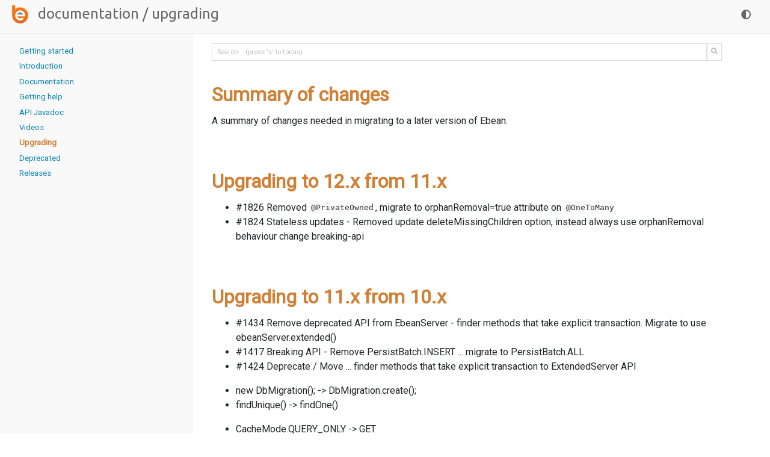

--- FILE ---
content_type: text/html; charset=utf-8
request_url: https://ebean.io/docs/upgrading/
body_size: 2463
content:
<!doctype html>
<html lang="en">
<head>
  <title>Upgrading Ebean version</title>
  <meta charset="utf-8">
  <meta name="viewport" content="width=device-width, initial-scale=1, shrink-to-fit=no">
  <link rel="shortcut icon" href="/images/favicon.ico">
  <link rel="stylesheet" href="https://fonts.googleapis.com/css?family=Roboto|Source+Sans+Pro|Ubuntu&display=swap">
  <link rel="stylesheet" href="https://use.fontawesome.com/releases/v5.1.0/css/all.css" integrity="sha384-lKuwvrZot6UHsBSfcMvOkWwlCMgc0TaWr+30HWe3a4ltaBwTZhyTEggF5tJv8tbt" crossorigin="anonymous">
  <link rel="stylesheet" href="/css/reset3.css">
  <link rel="stylesheet" href="/css/site3.css">
  <link rel="stylesheet" href="/css/pygments3.css">
  <title>Getting help | Ebean</title>
</head>
<body>
<div id="main">
  
<div id="banner">
  <header>
    <nav id="top">
      <h1 id="breadcrumb">
        <a class="nav-logo" href="/"><img src="/images/logo-200.png" height="35"></a>&nbsp;&nbsp;<a href="/docs">Documentation</a><span class="sep">&nbsp;/&nbsp;</span><span class="last">Upgrading</span>
      </h1>
      <ul>
        
        <li><a onclick="toggleTheme();" title="switch dark light theme"><i class="fas fa-adjust"></i></a></li>
      </ul>
    </nav>
  </header>
</div>
<div class="grid grid-docs">
  <aside>
<nav class="side">
  <ul>
      <li class="nav0 ">
    <a  href="/docs/getting-started">Getting started</a>
  </li>
  <li class="nav0 ">
    <a  href="/docs/intro">Introduction</a>
  </li>
  <li class="nav0 ">
    <a  href="/docs">Documentation</a>
  </li>
  <li class="nav0 ">
    <a  href="/support">Getting help</a>
  </li>
    <li class="nav0 ">
      <a target="_blank" href="/apidoc/13">API Javadoc</a>
    </li>
  <li class="nav0 ">
    <a  href="/videos">Videos</a>
  </li>
  <li class="nav0 active">
    <a class="active" href="/docs/upgrading">Upgrading</a>
  </li>
  <li class="nav0 ">
    <a  href="/docs/deprecated">Deprecated</a>
  </li>
  <li class="nav0 ">
    <a  href="/releases">Releases</a>
  </li>

  </ul>
</nav>
  </aside>
  <article>
<form action="https://www.google.com/search" method="get" class="inline-form">
  <input type="hidden" name="as_sitesearch" value="ebean.io">
  <div id="page-search">
    <div class="input-group">
      <input class="frm" name="q" id="searchinput" type="text" placeholder="Search... (press 's' to focus)" data-placeholder-focus="Search... (use '↑', '↓' and '⏎' to select results)" data-placeholder-blur="Search... (press 's' to focus)" autocomplete="off">
      <div class="input-group-btn">
        <button class="frm" type="submit"><i class="fas fa-search"></i></button>
      </div>
    </div>
    <div id="page-search-results" style="display: none;">
      <ul id="search-results-container" class="search-results"><li class=" active"><a href="/docs" title="Docs"><span style="color:#777;">Docs</span> Documentation </a></li><li class=""><small style="color:#999;">And 101 more...</small></li></ul>
    </div>
  </div>
</form>
    
<h2>Summary of changes</h2>
<p>
  A summary of changes needed in migrating to a later version of Ebean.
</p>

<h2>Upgrading to 12.x from 11.x</h2>
<ul>
  <li>
    #1826 Removed <code>@PrivateOwned</code>, migrate to orphanRemoval=true attribute on <code>@OneToMany</code>
  </li>
  <li>
    #1824 Stateless updates - Removed update deleteMissingChildren option, instead always use orphanRemoval behaviour
    change breaking-api
  </li>
</ul>

<h2>Upgrading to 11.x from 10.x</h2>
<ul>
  <li>#1434 Remove deprecated API from EbeanServer - finder methods that take explicit transaction. Migrate to use
    ebeanServer.extended()
  </li>
  <li>#1417 Breaking API - Remove PersistBatch.INSERT ... migrate to PersistBatch.ALL</li>
  <li>#1424 Deprecate / Move ... finder methods that take explicit transaction to ExtendedServer API</li>
</ul>
<ul>
  <li>new DbMigration(); -> DbMigration.create();</li>
  <li>findUnique() -> findOne()</li>
</ul>
<ul>
  <li>CacheMode.QUERY_ONLY -> GET</li>
  <li>CacheMode.RECACHE -> PUT</li>
</ul>
<ul>
  <li>io.ebean.Platform; -> io.ebean.annotation.Platform;</li>
  <li>io.ebean.PersistBatch; -> io.ebean.annotation.PersistBatch;</li>
  <li>io.ebean.TxType; -> io.ebean.annotation.TxType;</li>
  <li>io.ebean.TxIsolation; -> io.ebean.annotation.TxIsolation;</li>
</ul>
<ul>
  <li>Remove support for PropertyChangeListener from entity beans</li>
  <li>Remove ServerConfig h2ProductionMode ... means for testing with h2 explicitly set ddlGenerate and ddlRun</li>
</ul>

<h2>Upgrading to 10.x from 9.x</h2>
<ul>
  <li><h4 style="font-weight: bold">Change package to io.ebean</h4></li>
  <li>Remove DbMigrationConfig.generateOnStart() ... migrate to offline generation</li>
</ul>

<h2>Upgrading to 9.x from 8.x</h2>
<ul>
  <li>Query.includeSoftDeletes() -> setIncludeSoftDeletes()</li>
</ul>

<h2>Upgrading to 8.x from 7.x</h2>
<ul>
  <li>(#682) Remove deprecated Model.Finder constructors that take Id type ... migrate to ones that don't</li>
</ul>

<h2>Upgrading to 7.x from 6.x</h2>

<ul>
  <li>(#352) Remove deprecated API - ValuePair getValue1() getValue2() ... use getNewValue() getOldValue()</li>
  <li>(#344) Remove deprecated annotation @ColumnHstore ... migrate to @DbHstore</li>
  <li>(#343) Remove deprecated interface BeanFinder&lt;T&gt; ... migrate to BeanFindController</li>
  <li>(#342) Remove deprecated method - JsonContext createJsonContext() ... migrate to json()</li>
  <li>(#331) Remove deprecated method - EbeanServer.findVisit() ... migrate to findEach</li>
</ul>

<p>Changes for: <code>saveAll()</code>, <code>insertAll()</code>, <code>updateAll()</code>, <code>deleteAll()</code></p>
<ul>
  <li>(#341) Remove deprecated method - insert(Collection<?> beans); ... migrate to insertAll()</li>
  <li>(#340) Remove deprecated method - update(Collection<?> beans) ... migrate to updateAll()</li>
  <li>(#339) Remove deprecated method - save(Collection<?> beans, Transaction transaction) ... migrate to saveAll()</li>
  <li>(#339) Remove deprecated method - save(Collection<?> beans, Transaction transaction) ... migrate to saveAll()</li>
  <li>(#338) Remove deprecated method - save(Iterator<?> it, Transaction transaction) ... please change to iterate
    yourself and save.
  </li>
  <li>(#337) Remove deprecated method - delete(Class<?> beanType, Collection<?> ids) ... migrate to deleteAll()</li>
  <li>(#336) Remove deprecated method - delete(Iterator<?> it, Transaction transaction) ... migrate to deleteAll()</li>
  <li>(#335) Remove deprecated method - delete(Collection<?> beans) ... migrate to deleteAll()</li>
  <li>(#334) Remove deprecated method - delete(Iterator<?> it) ... migrate to deleteAll()</li>
  <li>(#333) Remove deprecated method - save(Iterator<?> it) ... change to iterate yourself and save()</li>
  <li>(#332) Remove deprecated method - save(Collection<?> beans) ... migrate to saveAll(beans)</li>
</ul>


  <nav class="next">
    <p class="edit-page">
      <a href="https://github.com/ebean-orm/website-source/blob/master/docs/upgrading/index.html"><i class="fab fa-github"></i> Edit Page</a>
    </p>
  </nav>


  </article>
</div>

</div>
<script src="https://code.jquery.com/jquery-3.4.1.slim.min.js" integrity="sha384-J6qa4849blE2+poT4WnyKhv5vZF5SrPo0iEjwBvKU7imGFAV0wwj1yYfoRSJoZ+n" crossorigin="anonymous"></script>
<script src="/js/site3.js"></script>
<script src="/js/search3.js"></script>
<script async src="https://www.googletagmanager.com/gtag/js?id=UA-75181644-1"></script>
<script>
  window.dataLayer = window.dataLayer || [];
  function gtag(){dataLayer.push(arguments);}
  gtag('js', new Date());
  gtag('config', 'UA-75181644-1');
</script>
</body>
</html>


--- FILE ---
content_type: text/css; charset=utf-8
request_url: https://ebean.io/css/site3.css
body_size: 2032
content:
:root {
  /*--bg-hero: url(/images/bg-hero.png);*/
  --body-color: #212529;
  --body-color2: #202020;
  --body-bg-color: #fff;
  --code-fg: #333;
  --code-bg: #f9f9f9;
  --code-bg-border: #dddddd;
  --code-bg-tab: #f9f9f9;
  --search-bg: #fff;
  --search-fg: #999;
  --search-active-bg: #0e6ea1;
  --search-active-fg: #fff;
  --search-border: #0e84b5;
  --fg-banner: #999;
  --fg-banner-nav: #666;
  --bg-banner: #f9f9f9; /* e4edf0 #0e84b5 */
  --bg-banner2: #eee;
  --bg-sidenav: #f9f9f9;
  --bg-sidenav-border: #eee;
  --fg-article: #d07f34;
  --fg-link1-color: #0e84b5;
  --fg-link1Visit-color: #0e6ea1;
  --fg-btn:  #f9f9f9;
  --bg-btn:  #d07f34;
  --bg-btn-border: #f9f9f9;
  --fg-placeholder: #bbb;
  --bg-footer: #dddddd;
  --hr-color: #ddd;
}
[data-theme="dark"] {
  /*--bg-hero: url(/images/bg-hero-dark.png);*/
  --bg-banner: #2b2b2b;
  --bg-banner2: #333;
  --fg-banner: #999;
  --fg-banner-nav: #888;
  --body-color: #bbb;
  --body-color2: #fff;
  --body-bg-color: #2d2d2d;
  --code-bg: #303030;
  --code-bg-border: #505050;
  --code-bg-tab: #636363;
  --code-fg: #ccc;
  --search-bg: #363636;
  --search-fg: #666;
  --search-active-bg: #0e85be;
  --search-active-fg: #fff;
  --fg-link1-color: #0e9ccf;
  --fg-link1Visit-color: #0e85be;
  --bg-sidenav: #2b2b2b;
  --bg-sidenav-border: #333;
  --fg-btn:  #f9f9f9;
  --bg-btn:  #d07f34;
  --bg-btn-border: #555;
  --fg-placeholder: #555;
  --bg-footer: #202020;
  --hr-color: #444;
}

body {
  margin: 0 auto;
}
hr {
  border: 1px solid var(--hr-color);
}
table.compact td, table.compact th {
  vertical-align: top;
  padding: 0 0.3rem 0 0.3rem;
}
.mtx {
  margin-top: 5rem;
}
.mtl {
  margin-top: 3rem;
}
.mtm {
  margin-top: 2rem;
}
.w100 {
  width: 100%;
}
table.compact th {
  font-weight: bold;
  text-align: right;
}
table.table td, table.table th {
  vertical-align: top;
  padding: 1rem;
}
table.compact.norm th {
  text-align: left;
}
article>h2[id]::before, article>h3[id]::before, article>h4[id]::before {
  display: block;
  height: 6rem;
  margin-top: -6rem;
  visibility: hidden;
  content: "";
}
#banner header, #footer div {
  /*max-width: 90rem;*/
  /*margin: 0 auto;*/
  padding: 0.3rem 1rem 0.3rem 1rem;
}
footer#footer {
  background-color: var(--bg-footer);
  min-height: 5rem;
}
.grid {
  max-width: 90rem;
  grid-gap: 1em;
  /*margin: 0 auto;*/
  display: grid;
  grid-template-columns: auto 20rem;
}
.g2 {
  grid-template-columns: 1fr 1fr;
}
.g3 {
  grid-template-columns: 1fr 1fr 1fr;
}
.grid-docs {
  grid-template-columns: 20rem auto;
}
.grid-docs aside {
  background-color: var(--bg-sidenav);
  border-right:1px solid var(--bg-sidenav-border);
}
.grid-docs article {
  max-width: 55rem;
  padding-bottom: 2rem;
}
.col {
  padding: 1rem;
}
.c-narrow {
  max-width: 45em;
  margin: 0 auto;
}
.c-narrow section {
  display: grid;
  grid-gap: 1em;
  grid-template-columns:12em auto;
}
.c-narrow section .col:first-child {
  text-align: right;
}

header, aside, article, footer {
  padding: 1em;
}

header, footer {
  grid-column: 1 / 3;
  align-items: center;
  justify-content: center;
}

#hero {
  /*color: var(--fg-banner);*/
  /*background-color: #132d45;*/
  /*background-image: var(--bg-hero);*/
  text-align: center;
  padding: 2rem;
  margin-bottom: 1.5rem;
}
#home-article {
  margin: 0 auto;
  max-width: 60rem;
}
.summary aside {
  padding-right: 6rem;
}
#hero h1 {
  font-family: 'Ubuntu', sans-serif;
  font-size: 4rem;
  text-align: center;
}
/*#hero h2 {*/
/*  !*color: var(--body-color);*!*/
/*}*/
#hero .links h4 {
  display: inline-block;
  padding: 1rem;
}
#home-article h3, h3.highlight {
  color: var(--fg-article);
}
#sponsors {
  margin-top: 4rem;
}
a.sponsor {
  display: inline-block;
  padding: 15px;
}
body {
  color: var(--body-color);
  background-color: var(--body-bg-color);
}
a {
  color: var(--fg-link1-color);
}
a:visited {
  color: var(--fg-link1Visit-color);
}
div.syntax div.highlight pre {
  padding: 0.5rem 1rem;
  border-radius: 0.2rem;
  background-color: var(--code-bg);
  border: 1px solid var(--code-bg-border);
}
code {
  color: var(--code-fg);
  background: var(--code-bg);
  font-size: 0.8rem;
  padding: 0.2rem;
}
#banner {
  background-color: var(--bg-banner);
  border-bottom: 1px solid var(--bg-banner2);
  position: -webkit-sticky;
  position: sticky;
  top: 0;
  z-index: 1000;
}
nav.side {
  position: -webkit-sticky;
  position: sticky;
  top: 4rem;
  z-index: 900;
}
nav.side ul {
  padding-left: 0.5rem;
}
nav.side ul li {
  list-style: none;
  padding: 0.2rem 0 0.2rem 0.3rem;
  border-left: 3px solid;
  border-color: transparent;
}
nav.side a.active {
  font-weight: bold;
  color: var(--fg-article);
}
ul.nav-scroll li.active {
  border-left: 3px solid var(--fg-article);
}
nav.side {
  font-size: 0.83rem;
}
nav#top div {
  display: flex;
}
nav#top {
  display: flex;
  flex-direction: row;
  -ms-flex-preferred-size: auto;
  flex-basis: auto;
}
nav#top ul {
  flex-direction: row;
  margin: 0 0 0 auto;
}
nav#top ul li {
  list-style: none;
  display: inline-block;
}
nav#top ul li a, nav#top ul li a:visited {
  display: block;
  padding: .5rem 1rem;
  text-decoration: none;
  color: var(--fg-banner-nav);
}
nav.next {
  margin-top: 3rem;
  display: flex;
  flex-direction: row;
}
nav.next p.next {
  margin: 0 0 0 auto;
}
.nav-tabs {
  padding-left: 0;
  margin-bottom: 0;
  list-style: none;
}
.nav-tabs:before {
  display: table;
  content: " ";
}
.nav-tabs:after {
  display: table;
  content: " ";
  clear: both;
}
.nav-tabs > li {
  float: left;
  display: inline-block;
  padding: 0.1rem 0.8rem 0 0.8rem;
  border-radius: 5px 5px 0 0;
  border: 1px solid var(--code-bg-border);
  border-bottom: none;
  margin-bottom: -1px;
  font-size: 0.7rem;
}
.nav-tabs > li.active {
  background-color: var(--code-bg);
}
.nav-tabs > li:hover {
  background-color: var(--code-bg-tab);
  cursor: pointer;
}
.syntax pre {
  font-size: 0.8rem;
}

.btn {
  display: inline-block;
  padding: 0.3rem 0.6rem;
  margin-bottom: 0;
  font-weight: 400;
  text-align: center;
  white-space: nowrap;
  vertical-align: middle;
  cursor: pointer;
  border: 1px solid;
  border-radius: 4px;
  color: var(--fg-btn);
  background-color: var(--bg-btn);
  border-color: var(--bg-btn-border);
}
.btn:visited {
  color: var(--fg-btn);
}
.btn:hover {
  background-color: var(--fg-link1-color);
}
#breadcrumb, #breadcrumb a, #breadcrumb a:visited {
  color: var(--fg-banner-nav);
  text-decoration: none;
  font-family: 'Ubuntu', sans-serif;
  font-size: 1.5rem;
  font-weight: normal;
  text-transform: lowercase;
}
.nav-index {
  margin-top: 3rem;
}
.nav-index h4 {
  font-size: 0.9rem;
  font-weight: normal;
}
.nav-index hr {
  margin-top: 3rem;
}

.search-input {
  display: flex;
  flex-direction: row;
}
.search-results-inline-container {
  position: absolute;
  /*background: #ccc;*/
  width: 40rem;
}
article h2, article h2 a, article h2 a:visited {
  color: var(--fg-article);
  margin-top: 4rem;
  font-size: 2rem;
}
article h2:first-of-type {
  margin-top: 2rem;
}
article h3, article h4 {
  color: var(--body-color2);
  font-weight: normal;
}
::placeholder {
  color: var(--fg-placeholder);
  opacity: 1;
}
:-ms-input-placeholder {
  color: var(--fg-placeholder);
}
::-ms-input-placeholder {
  color: var(--fg-placeholder);
}
#page-search .input-group {
  display: flex;
  flex-direction: row;
  /*margin-bottom: 1.5rem;*/
}

/*#searchinput:focus {*/
/*  border-color: #66afe9;*/
/*  !*outline: 0;*!*/
/*  -webkit-box-shadow: inset 0 1px 1px rgba(0,0,0,.075), 0 0 8px rgba(102, 175, 233, .6);*/
/*  box-shadow: inset 0 1px 1px rgba(0,0,0,.075), 0 0 8px rgba(102, 175, 233, .6);*/
/*}*/
#page-search .frm {
  box-shadow: none;
  border: 1px solid var(--code-bg-border);
  border-radius: 0;
  height: 1.8rem;
  font-size: 0.7rem;
  background-color: var(--body-bg-color);
  color: var(--code-fg);
}
#page-search button.frm {
  color: var(--fg-placeholder);
}
#searchinput {
  width: 99%;
  padding: 0.5rem;
}
#searchinput:focus {
  border-color: var(--search-border);
  outline: 0;
  -webkit-box-shadow: inset 0 1px 1px rgba(0,0,0,.075), 0 0 8px rgba(102, 175, 233, .6);
  box-shadow: inset 0 1px 1px rgba(0,0,0,.075), 0 0 8px rgba(102, 175, 233, .6);
}

#page-search-results {
  position: relative;
}

#search-results-container {
  background: var(--search-bg);
  color: var(--search-fg);
  position: absolute;
  text-align: left;
  border: 1px solid var(--search-border);
  width: 100%;
  padding: 0.3rem 0.6rem;
  border-top: none;
  box-shadow: 0 4px 10px rgba(0,0,0,0.1);
  z-index: 1000;
  list-style-type: none;
}

#search-results-container:empty {
  display: none;
}
#search-results-container li a {
  padding: 0.3rem;
  display: block;
  width: 100%;
}
#search-results-container li.active {
  background: var(--search-active-bg);
  color: var(--search-active-fg);
}
#search-results-container li.active a,
#search-results-container li.active a:visited {
  color: var(--search-active-fg);
}

#search-results-container li.google-search {
  border-top: 1px dotted #eee;
}
#search-results-container li.google-search:only-child {
  border-top: none;
}
#search-results-container li.google-search a {
  color:#999;
}
#search-results-container li.google-search a code {
  color:#3b5998;
}

.initials {
  position: relative;
  top: 11px;
  font-size: 20px;
  line-height: 22px;
  color: #fff;
  font-family: "Courier New", monospace;
  font-weight: bold;
}
.initials.small {
  font-size: 13px;
}
.avatar-name {
  position: relative;
  top: 11px;
}
.avatar-gap {
  display: inline-block;
  width: 20px;
}
.avatar-circle {
  display: inline-block;
  width: 40px;
  height: 40px;
  background-color: #337ab7;
  text-align: center;
  border-radius: 50%;
  -webkit-border-radius: 50%;
}

@media all and (max-width: 1000px) {
  aside, article {
    grid-column: 1 / 3;
  }
  .grid-docs aside {
    display: none;
  }
}


--- FILE ---
content_type: text/css; charset=utf-8
request_url: https://ebean.io/css/pygments3.css
body_size: 907
content:
:root {
  --py-keyword: #06287e;
  --py-keyword-type: #902000;
  --py-comment: #8d8d8d;
  --py-literal: #0f7216;
  --py-literal-number: #0f7216;
  --py-variable: #bb60d5;
  --py-param: #0e84b5; /* Kotlin var */
  --py-nameattr: #2C5F92;
  --py-name: #555;
  --py-nameattr-field: #6f4297;
  --py-namedec: #b88a24;
  --py-whitespace: #bbbbbb;
  --py-operator: #666666;
  --py-nameentity: #d55537;
  --py-namefun: #06287e;
  --py-namelabel: #002070;
  --py-nametag: #062873;
  --py-nameclass: #0e84b5;
  --py-namespace: #0e84b5;
  --py-nameconstant: #60add5;
  --py-namex: #575757;
}
[data-theme="dark"] {
  --py-keyword-type: #5ea4bd;
  --py-comment: #8d8d8d;
  --py-keyword: #4a7b94;
  --py-namefun: #5ea4bd;
  --py-nametag: #5ea4bd;
  --py-name: #ccc;
  --py-nameattr: #5ea4bd;
  --py-nameattr-field: #a38ab5;
  --py-variable: #a38ab5;
  --py-param: #5ea4bd; /* Kotlin var */
  --py-literal: #0f8616;
  --py-literal-number: #0f8616;
  --py-namex: #ccc;
}

pre .c { color: var(--py-comment); font-style: italic } /* Comment */
pre .err { border: 1px solid #FF0000 } /* Error */
pre .k { color: var(--py-keyword);  } /* Keyword font-weight: bold */
pre .o { color: var(--py-operator); } /* Operator */
pre .cm { color: var(--py-comment); font-style: italic } /* Comment.Multiline */
pre .cp { color: var(--py-keyword); } /* Comment.Preproc */
pre .c1 { color: var(--py-comment); font-style: italic } /* Comment.Single */
pre .cs { color: var(--py-comment); } /* Comment.Special  background-color: #fff0f0 }  */

pre .gd { color: #A00000 } /* Generic.Deleted */
pre .ge { font-style: italic } /* Generic.Emph */
pre .gr { color: #FF0000 } /* Generic.Error */
pre .gh { color: #000080; font-weight: bold } /* Generic.Heading */
pre .gi { color: #00A000 } /* Generic.Inserted */
pre .go { color: #888888 } /* Generic.Output */
pre .gp { color: #c65d09; font-weight: bold } /* Generic.Prompt */
pre .gs { font-weight: bold } /* Generic.Strong */
pre .gu { color: #800080; font-weight: bold } /* Generic.Subheading */
pre .gt { color: #0044DD } /* Generic.Traceback */

pre .kc { color: var(--py-keyword); font-weight: bold } /* Keyword.Constant */
pre .kd { color: var(--py-keyword); font-weight: bold } /* Keyword.Declaration */
pre .kn { color: var(--py-keyword); font-weight: bold } /* Keyword.Namespace */
pre .kp { color: var(--py-keyword); } /* Keyword.Pseudo */
pre .kr { color: var(--py-keyword); font-weight: bold } /* Keyword.Reserved */
pre .kt { color: var(--py-keyword-type); } /* Keyword.Type */
pre .m { color: var(--py-literal-number); } /* Literal.Number */
pre .n { color: var(--py-name); }
pre .n.field { color: var(--py-nameattr-field); }
pre .na { color: var(--py-nameattr); } /* Name.Attribute */
pre .na.field { color: var(--py-nameattr-field); } /* Name.Attribute #7D2E2D */
pre .nb { color: var(--py-keyword); } /* Name.Builtin */
pre .nc { color: var(--py-nameclass); font-weight: bold } /* Name.Class */
pre .nd { color: var(--py-namedec); font-weight: normal } /* Name.Decorator #555555 */
pre .ne { color: var(--py-keyword); } /* Name.Exception */
pre .nf { color: var(--py-namefun); } /* Name.Function */
pre .ni { color: var(--py-nameentity); font-weight: bold } /* Name.Entity */
pre .nl { color: var(--py-namelabel); } /* Name.Label font-weight: bold */
pre .nn { color: var(--py-namespace); } /* Name.Namespace font-weight: bold */
pre .no { color: var(--py-nameconstant); } /* Name.Constant */
pre .nt { color: var(--py-nametag); } /* Name.Tag font-weight: bold */
pre .nv { color: var(--py-variable);; } /* Name.Variable */
pre .ow { color: var(--py-keyword); font-weight: bold } /* Operator.Word */
pre .nx { color: var(--py-namex); font-weight: normal } /* Name.Attribute */
pre .w { color: var(--py-whitespace); } /* Text.Whitespace */
pre .mf { color: var(--py-literal-number); } /* Literal.Number.Float */
pre .mh { color: var(--py-literal-number); } /* Literal.Number.Hex */
pre .mi { color: var(--py-literal-number); } /* Literal.Number.Integer */
pre .mo { color: var(--py-literal-number); } /* Literal.Number.Oct */
pre .s { color: var(--py-literal); } /* Literal.String */
pre .sb { color: var(--py-literal); } /* Literal.String.Backtick */
pre .sc { color: var(--py-literal); } /* Literal.String.Char */
pre .sd { color: var(--py-literal); font-style: italic } /* Literal.String.Doc */
pre .s2 { color: var(--py-literal); } /* Literal.String.Double */
pre .se { color: var(--py-literal); font-weight: bold } /* Literal.String.Escape */
pre .sh { color: var(--py-literal); } /* Literal.String.Heredoc */
pre .si { color: var(--py-literal); font-style: italic } /* Literal.String.Interpol */
pre .sx { color: var(--py-literal); } /* Literal.String.Other */
pre .sr { color: var(--py-literal); } /* Literal.String.Regex */
pre .s1 { color: var(--py-literal); } /* Literal.String.Single */
pre .ss { color: var(--py-literal); } /* Literal.String.Symbol */
pre .bp { color: var(--py-keyword); } /* Name.Builtin.Pseudo */
pre .vc { color: var(--py-variable); } /* Name.Variable.Class */
pre .vg { color: var(--py-variable); } /* Name.Variable.Global */
pre .vi { color: var(--py-variable); } /* Name.Variable.Instance */
pre .il { color: var(--py-literal-number); } /* Literal.Number.Integer.Long */
pre .py { color: var(--py-param); }




--- FILE ---
content_type: application/javascript; charset=utf-8
request_url: https://ebean.io/js/site3.js
body_size: 347
content:
$(function () {
  init();
});
function init() {
  setTheme(localStorage.getItem('theme'));
  showCodeLang(localStorage.getItem('lang'));
  showBuildTool(localStorage.getItem('buildTool'));
  scroll.init();
}
function toggleTheme() {
  const theme = localStorage.getItem('theme') === 'dark' ? 'light' : 'dark';
  localStorage.setItem('theme', theme);
  setTheme(theme);
}
function setTheme(theme) {
  if (theme === 'dark') {
    document.body.setAttribute("data-theme", "dark");
  } else {
    document.body.setAttribute("data-theme", "light")
  }
}
function setBuildTool(tool) {
  localStorage.setItem('buildTool', tool);
  showBuildTool(tool);
}
function setLang(lang) {
  localStorage.setItem('lang', lang);
  showCodeLang(lang);
}
function showBuildTool(tool) {
  if (tool === 'gradle') {
    $('.build-maven').hide();
    $('.build-gradle').show();
    $('.gradleActive').addClass('active');
    $('.mavenActive').removeClass('active');
  } else {
    $('.build-gradle').hide();
    $('.build-maven').show();
    $('.gradleActive').removeClass('active');
    $('.mavenActive').addClass('active');
  }
}
function showCodeLang(lang) {
  if (lang === 'kt') {
    $('.code-java').hide();
    $('.code-kt').show();
    $('.kotlinActive').addClass('active');
    $('.javaActive').removeClass('active');
  } else {
    $('.code-kt').hide();
    $('.code-java').show();
    $('.kotlinActive').removeClass('active');
    $('.javaActive').addClass('active');
  }
}

var scroll = {
  nav: false,
  current: null,
  list: [],
  init: function () {
    //$("nav.scroll ul li a")
    $("ul.nav-scroll li a").each(function () {
      var navItem = $(this);
      navItem.click(function() {
        scroll.navigate(navItem.parent());
      });
      const navAnchor = $(navItem.attr("href"));
      if (navAnchor.length === 0) {
        // /alert("empty for "+navItem.attr("href"));
      } else {
        scroll.list.push({'navItem': navItem.parent(), 'anchor': navAnchor})
      }
    });
    $(window).scroll(function () {
      scroll.update();
    });
  },
  navigate: function(item) {
    this.nav = true;
    this.activate(item);
  },
  activate: function(item) {
    if (item !== this.current) {
      if (this.current) {
        this.current.removeClass('active');
      }
      item.addClass('active');
      this.current = item;
    }
  },
  update: function () {
    if (this.nav) {
      this.nav = false;
    } else {
      const _top = $(window).scrollTop();
      let last = null;
      this.list.forEach(function (el) {
        if (el && _top > el.anchor.offset().top) {
          last = el;
        }
      });
      if (last) {
        this.activate(last.navItem);
      }
    }
  }
};


--- FILE ---
content_type: application/javascript; charset=utf-8
request_url: https://ebean.io/js/search3.js
body_size: 1749
content:
$(document).ready(function() {
  $('#searchinput').on('keydown', function(e) {
    const search_container = $('.search-results');
    let active = search_container.find('li.active');
    //console.log(active);
    //console.log('keydown', active);
    switch (e.keyCode) {
      case 13: // RETURN
        //console.log('RETURN');
        if (active.length === 0) {
          // Do nothing, do the normal behaviour.
        } else {
          e.preventDefault();
          document.location.href = active.find('a').attr('href');
          $('#searchinput').val('').blur();
          scrollBy(0, -100);
        }
        break;
      case 27: // ESC
        $('#searchinput').val('');
        e.preventDefault();
        $(this).blur();

        break;
      case 38: // UP
        e.preventDefault();
        //console.log('UP');

        for (let n = 0; n < 10; n++) { // Skip up to 10 links
          active.removeClass('active');
          if (active.length === 0 || active.prev().length === 0) {
            active = search_container.find('li').last().addClass('active');
          } else {
            active = active.prev().addClass('active');
          }
          if (active.find('a').length !== 0) break;
        }

        break;
      case 40: // DOWN
        e.preventDefault();
        for (let n = 0; n < 10; n++) { // Skip up to 10 links
          active.removeClass('active');
          if (active.length === 0 || active.next().length === 0) {
            active = search_container.find('li').first().addClass('active');
          } else {
            active = active.next().addClass('active');
          }
          // Found a link!
          if (active.find('a').length !== 0) break;
        }
        break;
    }
  });
  $(document).on('keypress', function(e) {
    // Capture events just in when come from the document.body
    //if (e.target === document.body) {
    if ($(e.target).attr('id') !== 'searchinput') {
      // 's' for search, and 't' as an alias compatible with github search in repo
      if (e.key === 's' || e.key === 't') {
        $('#searchinput').focus();
        e.preventDefault();
      }
      // '#' for hash and 'a' for anchor
      if (e.key === '#' || e.key === 'a') {
        $('#searchinput').focus();
        $('#searchinput').val('#');
        e.preventDefault();
      }
    }
  });
  var hideTimeout = 0;
  $('#searchinput').on('focus', function() {
    clearTimeout(hideTimeout);
    $('#page-search-results').css('display', 'block');
    $(this).attr('placeholder', $(this).attr('data-placeholder-focus'));
    $(this).select();
  }).on('blur', function() {
    clearTimeout(hideTimeout);
    hideTimeout = setTimeout(function() {
      $('#page-search-results').css('display', 'none');
    }, 250);
    $(this).attr('placeholder', $(this).attr('data-placeholder-blur'));
  });

  async function fetchSearch() {
    let res = await fetch("/search.json");
    let results = await res.json();
    for (const result of results) {
      result.category = String(result.category);
      result.title = String(result.title);
      result.caption = String(result.caption);
      result.categoryName = result.category || "";
      result.search = String('' + result.categoryName + ' ' + result.title + ' ' + result.caption + ' ' + result.keywords).normalizeForSearch();
    }
    return results;
  }

  let fetchSearchPromise = null;

  async function fetchSearchOnce() {
    fetchSearchPromise = fetchSearchPromise || fetchSearch();
    return await fetchSearchPromise;
  }

  // Prefetch
  fetchSearchOnce();

  function matchSearch(search, tokens) {
    let m = tokens.every(token => String(search).match(token));
    return m;
  }
  async function updateSearchResults() {
    //console.log("updateSearchResults ...");
    let query = $('#searchinput').val().trim();
    let containsHash = query.indexOf('#') >= 0;
    let querySearch = query.normalizeForSearch();
    //let querySearchForSection = querySearch.replace(/#/g, '');
    let searchResults = $('#search-results-container');
    let results = await fetchSearchOnce();

    let tokens = querySearch.split(' ');
    //console.log('tokens:  '+tokens);
    let filteredResultsAll = results
      .sorted(composeComparers(
        comparerBy((it) => it.priority || 0),
        comparerBy((it) => String(it.search))
      ))
      .filter(it => matchSearch(it.search, tokens));

    let filteredResults = filteredResultsAll.slice(0, 10);

    $(".doc-content").find("h3,h4,h5").filter("[id]").each(function () {
      const id = $(this).attr('id');
      const headerText = $(this).text();
      const searchTextLC = `${headerText} ${id}`.normalizeForSearch();
      if (searchTextLC.match(querySearch)) {
        lines.push(`<a href='#${id.escapeHTML()}'># ${headerText.escapeHTML()}</a>`);
      }
    });

    let lines = [];
    for (const result of filteredResults) {
      const capHtml = (result.caption && result.caption.escapeHTML()) ? `- ${result.caption.escapeHTML()}`: '';
      if (result.title === '') {
        lines.push(`<a href="${result.url.escapeHTML()}" title="${result.category.escapeHTML()}">${result.category.escapeHTML()} ${capHtml}</a>`);
      } else {
        const catHtml = (result.category && result.category.escapeHTML()) ? `<span class="category;">${result.category.escapeHTML()}</span> -`: '';
        lines.push(`<a href="${result.url.escapeHTML()}" title="${result.title.escapeHTML()}">${catHtml} ${result.title.escapeHTML()} ${capHtml}</a>`);
      }
    }
    if (filteredResults.length < filteredResultsAll.length) {
      const invisibleLinks = filteredResultsAll.length - filteredResults.length;
      lines.push(`<small class="and-results">And ${invisibleLinks} more...</small>`);
    }
    if (query !== '' && !containsHash) {
      lines.push(`<a href="https://www.google.com/search?q=site:ebean.io+${encodeURIComponent(query.trim())}">Search <code>${query.trim().escapeHTML()}</code> in google site:ebean.io</a>`)
    }
    let outLines = [];
    for (let n = 0; n < lines.length; n++) {
      const line = lines[n];
      let active = (n === 0) ? ' active' : '';
      let google = (line.indexOf('google.com/search') >= 0) ? ' google-search' : '';
      outLines.push(`<li class="${active}${google}">${line}</li>`);
    }
    if (outLines.length === 0) {
      outLines.push('<li>No results found</li>');
    }
    searchResults.html(outLines.join(''));
  }

  $('#searchinput').on('focus', function() {
    //console.log('focus');
    scrollBy(0, -200);
    updateSearchResults();
  }).on('change', function() {
    //console.log('change');
    updateSearchResults();
  }).on('keyup', function(e) {
    //console.log('keyup');
    if ([13, 16, 20, 37, 38, 39, 40, 91].indexOf(e.which) < 0) {
      updateSearchResults();
    }
  });
});


String.prototype.normalizeForSearch = function() {
  return this.toLowerCase().replace(/[\s\/,.;\-]+/g, ' ');
};

String.prototype.escapeHTML = function() {
  return String(this)
    .replace(/&/g, "&amp;")
    .replace(/</g, "&lt;")
    .replace(/>/g, "&gt;")
    .replace(/"/g, "&quot;")
    .replace(/'/g, "&#039;");
};

Array.prototype.sorted = function(method) {
  let out = this.slice();
  out.sort(method);
  return out;
};

function comparerBy(selector) {
  return function(a, b) {
    let ra = selector(a), rb = selector(b);
    if (ra < rb) return -1;
    if (ra > rb) return +1;
    return 0;
  }
}

function composeComparers(...comparers) {
  return function(a, b) {
    for (const comparer of comparers) {
      const result = comparer(a, b);
      if (result !== 0) return result;
    }
    return 0;
  }
}

